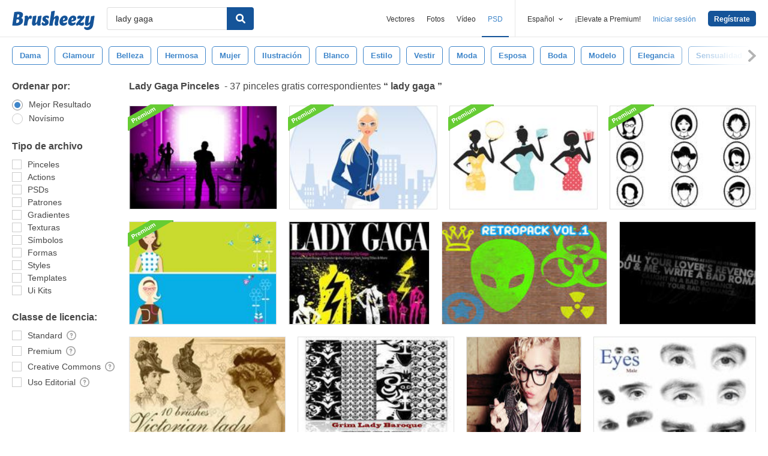

--- FILE ---
content_type: image/svg+xml
request_url: https://static.brusheezy.com/assets/premium/premium-corner-ribbon-48469e68a2a89a9859a9fb0fa7a43604.svg
body_size: 1061
content:
<?xml version="1.0" encoding="utf-8"?>
<!-- Generator: Adobe Illustrator 16.0.4, SVG Export Plug-In . SVG Version: 6.00 Build 0)  -->
<!DOCTYPE svg PUBLIC "-//W3C//DTD SVG 1.1//EN" "http://www.w3.org/Graphics/SVG/1.1/DTD/svg11.dtd">
<svg version="1.1" id="Layer_1" xmlns="http://www.w3.org/2000/svg" xmlns:xlink="http://www.w3.org/1999/xlink" x="0px" y="0px"
   width="75.997px" height="44.031px" viewBox="0 0 75.997 44.031" enable-background="new 0 0 75.997 44.031" xml:space="preserve">
<polygon fill="#66CC33" points="75.218,-0.125 37.987,-0.125 -0.01,21.575 -0.01,43.309 -0.01,43.875 2.999,42.146 72.174,2.638
  75.983,0.461 75.983,-0.125 "/>
<polygon fill="#549E2A" points="2.999,42.15 2.999,42.146 -0.01,43.875 -0.001,43.875 2.999,42.161 "/>
<polygon fill="#549E2A" points="75.983,2.638 75.983,0.461 72.174,2.638 "/>
<rect x="75.983" y="-0.125" fill="#66CC33" width="0.008" height="0.586"/>
<path fill="#FFFFFF" d="M8.975,31.348l-3.669-6.355l2.973-1.717c1.381-0.797,2.674-0.297,3.316,0.816
  c0.639,1.105,0.416,2.479-0.957,3.271l-1.619,0.935l1.309,2.269L8.975,31.348z M10.214,24.889c-0.309-0.533-0.904-0.621-1.438-0.312
  L7.347,25.4l0.984,1.707l1.43-0.825C10.294,25.975,10.517,25.414,10.214,24.889z"/>
<path fill="#FFFFFF" d="M14.899,27.926l-2.656-4.602l1.21-0.699l0.357,0.619c0.103-0.592,0.473-1.25,1.044-1.581l0.682,1.181
  c-0.096,0.031-0.207,0.082-0.35,0.165c-0.4,0.23-0.802,0.769-0.832,1.179l1.756,3.039L14.899,27.926z"/>
<path fill="#FFFFFF" d="M16.703,23.811c-0.771-1.332-0.4-2.981,0.989-3.785c1.383-0.798,2.9-0.303,3.765,1.193l0.165,0.286
  L18.2,23.479c0.412,0.514,1.138,0.717,1.92,0.266c0.391-0.227,0.83-0.696,0.96-1.152l1.005,0.486
  c-0.215,0.683-0.812,1.32-1.526,1.732C19.157,25.62,17.556,25.287,16.703,23.811z M18.265,21.016
  c-0.752,0.435-0.773,1.146-0.557,1.63l2.268-1.309C19.684,20.92,19.065,20.553,18.265,21.016z"/>
<path fill="#FFFFFF" d="M29.304,19.609l-1.678-2.906c-0.247-0.429-0.613-0.624-1.109-0.337c-0.428,0.248-0.616,0.736-0.645,1.083
  l1.793,3.106l-1.219,0.704l-1.678-2.906c-0.248-0.429-0.614-0.624-1.109-0.337c-0.42,0.242-0.607,0.73-0.646,1.083l1.794,3.106
  l-1.21,0.697l-2.656-4.602l1.209-0.698l0.342,0.59c0.047-0.382,0.394-1.167,1.098-1.574c0.678-0.391,1.297-0.33,1.756,0.092
  c0.029-0.564,0.398-1.335,1.104-1.742c0.848-0.49,1.611-0.334,2.156,0.609l1.92,3.325L29.304,19.609z"/>
<path fill="#FFFFFF" d="M28.248,12.458c-0.231-0.4-0.089-0.901,0.302-1.126c0.4-0.231,0.906-0.104,1.137,0.296
  c0.23,0.4,0.094,0.911-0.307,1.143C28.989,12.995,28.479,12.858,28.248,12.458z M31.724,18.213l-2.657-4.602l1.21-0.698l2.656,4.602
  L31.724,18.213z"/>
<path fill="#FFFFFF" d="M37.239,15.028l-0.336-0.581c-0.115,0.523-0.465,1.196-1.219,1.63c-1.01,0.583-1.805,0.306-2.321-0.59
  l-1.887-3.269l1.21-0.698l1.611,2.792c0.368,0.638,0.823,0.655,1.338,0.358c0.467-0.27,0.689-0.741,0.745-1.128l-1.799-3.116
  l1.21-0.699l2.657,4.602L37.239,15.028z"/>
<path fill="#FFFFFF" d="M45.356,10.342l-1.678-2.906c-0.248-0.429-0.613-0.624-1.109-0.337c-0.429,0.248-0.617,0.736-0.646,1.083
  l1.795,3.106l-1.221,0.704l-1.679-2.906c-0.247-0.429-0.612-0.624-1.108-0.337c-0.42,0.242-0.605,0.73-0.646,1.083l1.793,3.106
  l-1.209,0.698l-2.656-4.602l1.209-0.698l0.34,0.59c0.047-0.382,0.395-1.167,1.1-1.574c0.676-0.391,1.297-0.33,1.756,0.092
  c0.029-0.564,0.396-1.335,1.104-1.742c0.849-0.49,1.61-0.334,2.154,0.609l1.92,3.325L45.356,10.342z"/>
<polygon fill="#549E2A" points="2.999,43.875 2.999,42.161 -0.001,43.875 "/>
</svg>


--- FILE ---
content_type: text/plain;charset=UTF-8
request_url: https://c.pub.network/v2/c
body_size: -262
content:
1fcfe228-a647-42ef-a634-a946b685bb49

--- FILE ---
content_type: text/plain;charset=UTF-8
request_url: https://c.pub.network/v2/c
body_size: -112
content:
44e39f45-7849-48cf-8b26-b18688fcca3c